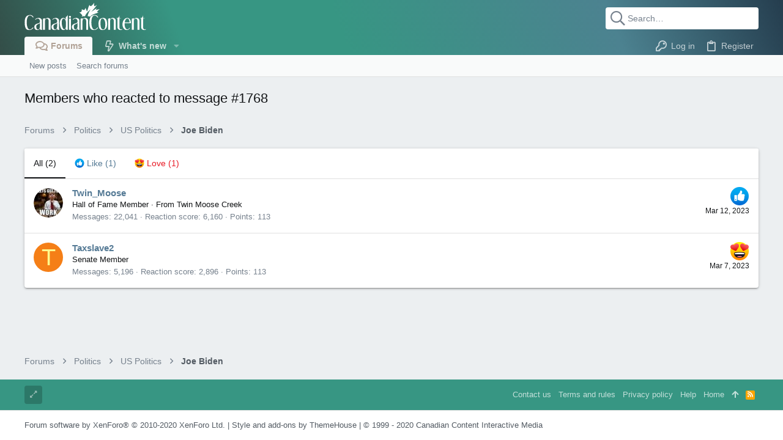

--- FILE ---
content_type: image/svg+xml
request_url: https://cdn.lo4d.com/i/canadiancontent_wh.svg
body_size: 3769
content:
<svg xmlns="http://www.w3.org/2000/svg" width="300" height="70" viewBox="0 0 300 70">
  <defs>
    <style>
      .cls-1, .cls-2 {
        fill: #fff;
      }

      .cls-1 {
        fill-rule: evenodd;
      }
    </style>
  </defs>
  <path id="Canadian" class="cls-1" d="M22.517,37.339a11.661,11.661,0,0,0-3.464-4.245,8.012,8.012,0,0,0-4.85-1.516,15.111,15.111,0,0,0-6.322,1.191,10.468,10.468,0,0,0-4.244,3.509A15.383,15.383,0,0,0,1.256,42,37.411,37.411,0,0,0,.52,49.858a54.776,54.776,0,0,0,.628,8.988A18.672,18.672,0,0,0,3.1,64.889a8.2,8.2,0,0,0,3.4,3.4,10.734,10.734,0,0,0,4.937,1.061,12.892,12.892,0,0,0,6.257-1.494,10.88,10.88,0,0,0,4.439-4.787H20.266a14.6,14.6,0,0,1-1.494,1.841A13.9,13.9,0,0,1,17,66.491a8.754,8.754,0,0,1-1.949,1.1,5.334,5.334,0,0,1-2.013.412,4.384,4.384,0,0,1-3.161-1.365A11.054,11.054,0,0,1,7.513,62.9a25.628,25.628,0,0,1-1.494-5.631A44.8,44.8,0,0,1,5.5,50.2a44.166,44.166,0,0,1,.52-7.082,22.133,22.133,0,0,1,1.537-5.458,9.677,9.677,0,0,1,2.512-3.53,5.136,5.136,0,0,1,3.4-1.256,6.356,6.356,0,0,1,2.165.39,8.563,8.563,0,0,1,2.035,1.061A9.889,9.889,0,0,1,19.4,35.888a6.985,6.985,0,0,1,1.212,1.928ZM38.106,60.99l-0.173,1.516A13.17,13.17,0,0,1,36.2,66.383a3.118,3.118,0,0,1-2.6,1.581,3.374,3.374,0,0,1-2.187-.715,5.215,5.215,0,0,1-1.429-1.841,8.95,8.95,0,0,1-.758-2.556,18.717,18.717,0,0,1-.216-2.816q0-4.071,5.846-5.978a6.222,6.222,0,0,0,2.23-1.256,3.324,3.324,0,0,0,1.018-2.079V60.99ZM27.583,43.447a6.347,6.347,0,0,1,5.066-2.859,4.381,4.381,0,0,1,2.122.541A6.235,6.235,0,0,1,36.5,42.516a6.991,6.991,0,0,1,1.169,1.863,5.033,5.033,0,0,1,.433,1.971v2.209a4.746,4.746,0,0,1-1.624,2.751,7.318,7.318,0,0,1-3.053,1.321,14.2,14.2,0,0,0-6.907,3.162,6.927,6.927,0,0,0-2.273,5.2,13.2,13.2,0,0,0,.39,3.292,7.033,7.033,0,0,0,1.277,2.642A6.062,6.062,0,0,0,28.255,68.7a8.849,8.849,0,0,0,3.616.65,7.226,7.226,0,0,0,2.446-.368,5.877,5.877,0,0,0,1.754-.975,4.918,4.918,0,0,0,1.191-1.429,15.048,15.048,0,0,0,.8-1.689,7.663,7.663,0,0,0,.238,1.949,5.522,5.522,0,0,0,.8,1.733h4.72a6.579,6.579,0,0,1-.909-3.725V45.656a6.251,6.251,0,0,0-.563-2.621,6.522,6.522,0,0,0-1.6-2.166A7.63,7.63,0,0,0,38.193,39.4a10.131,10.131,0,0,0-3.421-.541q-5.76,0-8.66,3.9Zm18.144-2.512v27.68H50.49V46.479a6.565,6.565,0,0,1,.368-2.209,6.758,6.758,0,0,1,1-1.863,5.046,5.046,0,0,1,1.429-1.3,3.216,3.216,0,0,1,1.667-.477,3.964,3.964,0,0,1,3.378,1.733,7.268,7.268,0,0,1,1.256,4.375V68.614H64.39V46.046a7.555,7.555,0,0,0-.563-2.946,6.4,6.4,0,0,0-1.581-2.274,7.339,7.339,0,0,0-2.4-1.451,8.569,8.569,0,0,0-3.031-.52,6.708,6.708,0,0,0-4.07,1.234,5.933,5.933,0,0,0-2.252,3.487V39.462ZM80.455,60.99l-0.173,1.516a13.17,13.17,0,0,1-1.732,3.877,3.118,3.118,0,0,1-2.6,1.581,3.374,3.374,0,0,1-2.187-.715,5.215,5.215,0,0,1-1.429-1.841,8.95,8.95,0,0,1-.758-2.556,18.717,18.717,0,0,1-.216-2.816q0-4.071,5.846-5.978a6.222,6.222,0,0,0,2.23-1.256,3.324,3.324,0,0,0,1.018-2.079V60.99ZM69.933,43.447A6.347,6.347,0,0,1,75,40.588a4.381,4.381,0,0,1,2.122.541,6.235,6.235,0,0,1,1.732,1.386,6.994,6.994,0,0,1,1.169,1.863,5.033,5.033,0,0,1,.433,1.971v2.209a4.746,4.746,0,0,1-1.624,2.751,7.318,7.318,0,0,1-3.053,1.321,14.2,14.2,0,0,0-6.907,3.162,6.927,6.927,0,0,0-2.273,5.2,13.2,13.2,0,0,0,.39,3.292,7.034,7.034,0,0,0,1.277,2.642A6.063,6.063,0,0,0,70.6,68.7a8.848,8.848,0,0,0,3.616.65,7.226,7.226,0,0,0,2.447-.368,5.877,5.877,0,0,0,1.754-.975,4.918,4.918,0,0,0,1.191-1.429,15.048,15.048,0,0,0,.8-1.689,7.663,7.663,0,0,0,.238,1.949,5.52,5.52,0,0,0,.8,1.733h4.72a6.58,6.58,0,0,1-.909-3.725V45.656a6.251,6.251,0,0,0-.563-2.621,6.523,6.523,0,0,0-1.6-2.166A7.63,7.63,0,0,0,80.542,39.4a10.131,10.131,0,0,0-3.421-.541q-5.76,0-8.66,3.9Zm31.915-6.887c0,2.83.085,7.017,0.085,7.017a7.07,7.07,0,0,0-2.555-3.617,7.223,7.223,0,0,0-4.114-1.1A5.812,5.812,0,0,0,91.8,39.938a9.023,9.023,0,0,0-2.555,2.881A14.9,14.9,0,0,0,87.665,47a22.4,22.4,0,0,0-.541,4.981,36.677,36.677,0,0,0,.606,6.866,23.043,23.043,0,0,0,1.71,5.523,10.68,10.68,0,0,0,2.663,3.66,5.285,5.285,0,0,0,3.507,1.321,7.563,7.563,0,0,0,2.338-.325,6.073,6.073,0,0,0,1.754-.888,5.54,5.54,0,0,0,1.277-1.321,13.6,13.6,0,0,0,.953-1.624l1,3.422h3.81V31.188S104.5,36.1,101.848,36.559Zm0.085,24.734a6.579,6.579,0,0,1-.347,1.993,10.5,10.5,0,0,1-.909,2.058,7.372,7.372,0,0,1-1.234,1.624,1.942,1.942,0,0,1-1.321.65,3.219,3.219,0,0,1-2.512-1.581A14.852,14.852,0,0,1,93.6,61.965a33.031,33.031,0,0,1-1.321-5.609,40.915,40.915,0,0,1-.476-6.194,16.149,16.149,0,0,1,1.256-7.169,3.968,3.968,0,0,1,3.681-2.447,3.118,3.118,0,0,1,2.078.823,7.747,7.747,0,0,1,1.646,2.036,11.92,11.92,0,0,1,1.082,2.534,8.238,8.238,0,0,1,.39,2.274V61.293Zm7.709-21.788c0,4.332,0,29.065,0,29.065h4.807V39.462A3.163,3.163,0,0,1,109.642,39.505Zm21,21.485-0.173,1.516a13.178,13.178,0,0,1-1.732,3.877,3.118,3.118,0,0,1-2.6,1.581,3.374,3.374,0,0,1-2.187-.715,5.221,5.221,0,0,1-1.429-1.841,8.956,8.956,0,0,1-.758-2.556,18.69,18.69,0,0,1-.216-2.816q0-4.071,5.845-5.978a6.224,6.224,0,0,0,2.231-1.256,3.329,3.329,0,0,0,1.017-2.079V60.99ZM120.119,43.447a6.346,6.346,0,0,1,5.066-2.859,4.384,4.384,0,0,1,2.122.541,6.229,6.229,0,0,1,1.732,1.386,6.983,6.983,0,0,1,1.169,1.863,5.036,5.036,0,0,1,.433,1.971v2.209a4.744,4.744,0,0,1-1.624,2.751,7.315,7.315,0,0,1-3.053,1.321,14.2,14.2,0,0,0-6.906,3.162,6.926,6.926,0,0,0-2.274,5.2,13.185,13.185,0,0,0,.39,3.292,7.023,7.023,0,0,0,1.278,2.642A6.055,6.055,0,0,0,120.79,68.7a8.85,8.85,0,0,0,3.616.65,7.223,7.223,0,0,0,2.446-.368,5.875,5.875,0,0,0,1.754-.975,4.925,4.925,0,0,0,1.191-1.429,15.171,15.171,0,0,0,.8-1.689,7.664,7.664,0,0,0,.238,1.949,5.526,5.526,0,0,0,.8,1.733h4.72a6.581,6.581,0,0,1-.909-3.725V45.656a6.248,6.248,0,0,0-.563-2.621,6.539,6.539,0,0,0-1.6-2.166,7.633,7.633,0,0,0-2.555-1.473,10.132,10.132,0,0,0-3.421-.541q-5.76,0-8.661,3.9Zm18.143-2.512v27.68h4.763V46.479a6.556,6.556,0,0,1,.369-2.209,6.753,6.753,0,0,1,1-1.863,5.064,5.064,0,0,1,1.429-1.3,3.219,3.219,0,0,1,1.668-.477,3.962,3.962,0,0,1,3.377,1.733,7.267,7.267,0,0,1,1.256,4.375V68.614h4.807V46.046a7.57,7.57,0,0,0-.563-2.946,6.4,6.4,0,0,0-1.581-2.274,7.346,7.346,0,0,0-2.4-1.451,8.57,8.57,0,0,0-3.031-.52,6.71,6.71,0,0,0-4.071,1.234,5.933,5.933,0,0,0-2.252,3.487V39.462Z"/>
  <circle class="cls-2" cx="112.063" cy="36.219" r="2.594"/>
  <path id="Content" class="cls-1" d="M181.871,37.339a11.668,11.668,0,0,0-3.465-4.245,8.009,8.009,0,0,0-4.849-1.516,15.115,15.115,0,0,0-6.323,1.191,10.468,10.468,0,0,0-4.243,3.509A15.382,15.382,0,0,0,160.609,42a37.426,37.426,0,0,0-.736,7.862,54.754,54.754,0,0,0,.628,8.988,18.692,18.692,0,0,0,1.948,6.043,8.2,8.2,0,0,0,3.4,3.4,10.731,10.731,0,0,0,4.936,1.061,12.888,12.888,0,0,0,6.257-1.494,10.881,10.881,0,0,0,4.439-4.787h-1.862a14.591,14.591,0,0,1-1.494,1.841,13.929,13.929,0,0,1-1.775,1.581,8.777,8.777,0,0,1-1.949,1.1,5.337,5.337,0,0,1-2.014.412,4.385,4.385,0,0,1-3.161-1.365,11.065,11.065,0,0,1-2.36-3.747,25.69,25.69,0,0,1-1.494-5.631,44.849,44.849,0,0,1-.519-7.061,44.219,44.219,0,0,1,.519-7.082,22.141,22.141,0,0,1,1.538-5.458,9.676,9.676,0,0,1,2.511-3.53,5.137,5.137,0,0,1,3.4-1.256,6.358,6.358,0,0,1,2.166.39,8.58,8.58,0,0,1,2.035,1.061,9.928,9.928,0,0,1,1.732,1.559,6.979,6.979,0,0,1,1.212,1.928Zm2.814,28.2a7.59,7.59,0,0,0,7.1,3.812,14.646,14.646,0,0,0,5.088-.823,8.87,8.87,0,0,0,3.767-2.642,12.279,12.279,0,0,0,2.339-4.787,28.227,28.227,0,0,0,.8-7.256q0-7.277-2.3-11.132a7.5,7.5,0,0,0-6.885-3.855,13.555,13.555,0,0,0-5.889,1.126,9.4,9.4,0,0,0-3.724,3.119,12.618,12.618,0,0,0-1.949,4.722,29.337,29.337,0,0,0-.563,5.934Q182.477,61.727,184.685,65.538Zm10.306-24a8.525,8.525,0,0,1,2.231,2.9,18.447,18.447,0,0,1,1.472,4.44,27.368,27.368,0,0,1,.541,5.61,53.22,53.22,0,0,1-.325,6.476,15.942,15.942,0,0,1-.974,4.115,4.03,4.03,0,0,1-4.07,2.794q-3.336,0-4.959-3.79t-1.623-11.024a48.234,48.234,0,0,1,.3-5.913,15.426,15.426,0,0,1,.909-3.877,4.738,4.738,0,0,1,1.516-2.122,3.553,3.553,0,0,1,2.122-.65A4.469,4.469,0,0,1,194.991,41.541Zm11.345-.606v27.68H211.1V46.479a6.555,6.555,0,0,1,.368-2.209,6.755,6.755,0,0,1,1-1.863,5.037,5.037,0,0,1,1.429-1.3,3.213,3.213,0,0,1,1.667-.477,3.962,3.962,0,0,1,3.377,1.733,7.267,7.267,0,0,1,1.256,4.375V68.614H225V46.046a7.552,7.552,0,0,0-.563-2.946,6.4,6.4,0,0,0-1.581-2.274,7.325,7.325,0,0,0-2.4-1.451,8.566,8.566,0,0,0-3.031-.52,6.71,6.71,0,0,0-4.071,1.234,5.932,5.932,0,0,0-2.251,3.487V39.462Zm27.67-8.577q-0.952,7.1-7.058,7.1V40.5H229.2V61.986a7.66,7.66,0,0,0,.562,2.989,6.823,6.823,0,0,0,3.963,3.834,8.65,8.65,0,0,0,5.283.238,5.019,5.019,0,0,0,2.056-1.169l-0.433-1.04a3.955,3.955,0,0,1-2.381,1.04,3.027,3.027,0,0,1-1.581-.455,4.839,4.839,0,0,1-1.342-1.213,6.868,6.868,0,0,1-.953-1.689,4.989,4.989,0,0,1-.368-1.841V40.5h3.811v-1.04h-3.811v-7.1ZM262.455,52.2a21.753,21.753,0,0,0-.519-4.635,15.53,15.53,0,0,0-1.6-4.31,9.923,9.923,0,0,0-2.75-3.162,6.476,6.476,0,0,0-3.962-1.234,9.318,9.318,0,0,0-4.785,1.278,12.639,12.639,0,0,0-3.811,3.487,17.19,17.19,0,0,0-2.533,5.155,21.19,21.19,0,0,0-.909,6.281,20.211,20.211,0,0,0,.736,5.544,15.285,15.285,0,0,0,2.078,4.548,10.193,10.193,0,0,0,3.27,3.076,8.3,8.3,0,0,0,4.265,1.126,9.282,9.282,0,0,0,2.771-.368,7.011,7.011,0,0,0,2.1-1.061,9.653,9.653,0,0,0,1.711-1.646q0.779-.952,1.559-2.079l-1.126-.52A24.389,24.389,0,0,1,256.5,66.6a3.48,3.48,0,0,1-2.446,1.191,4.891,4.891,0,0,1-3.335-1.213,8.942,8.942,0,0,1-2.251-3.162,18.221,18.221,0,0,1-1.278-4.375,28.986,28.986,0,0,1-.411-4.851V52.8a3.722,3.722,0,0,1,.043-0.606h15.632ZM247.04,50.378a29,29,0,0,1,.671-3.249,15.392,15.392,0,0,1,1.234-3.227,8.4,8.4,0,0,1,1.927-2.491,4.052,4.052,0,0,1,2.75-1,3.633,3.633,0,0,1,2.511.931,6.491,6.491,0,0,1,1.646,2.4,14.511,14.511,0,0,1,.887,3.227,21.423,21.423,0,0,1,.282,3.4H247.04Zm17.624-9.443v27.68h4.763V46.479a6.555,6.555,0,0,1,.368-2.209,6.755,6.755,0,0,1,1-1.863,5.037,5.037,0,0,1,1.429-1.3,3.216,3.216,0,0,1,1.667-.477,3.965,3.965,0,0,1,3.378,1.733,7.267,7.267,0,0,1,1.255,4.375V68.614h4.807V46.046a7.552,7.552,0,0,0-.563-2.946,6.391,6.391,0,0,0-1.581-2.274,7.325,7.325,0,0,0-2.4-1.451,8.566,8.566,0,0,0-3.031-.52,6.7,6.7,0,0,0-4.07,1.234,5.933,5.933,0,0,0-2.252,3.487V39.462Zm27.669-8.577q-0.953,7.1-7.058,7.1V40.5h2.252V61.986a7.643,7.643,0,0,0,.563,2.989,6.825,6.825,0,0,0,3.962,3.834,8.65,8.65,0,0,0,5.283.238,5.029,5.029,0,0,0,2.057-1.169l-0.433-1.04a3.958,3.958,0,0,1-2.382,1.04A3.027,3.027,0,0,1,295,67.423a4.839,4.839,0,0,1-1.342-1.213,6.868,6.868,0,0,1-.953-1.689,4.989,4.989,0,0,1-.368-1.841V40.5h3.811v-1.04h-3.811v-7.1Z"/>
  <path class="cls-1" d="M172.11,0.52c-0.835,4.294-.639,7.132,0,8.226,0.729,1.249,2.514,0,2.514,0s2.64-1.972,3.863-2.742c0,0.3-4.447,6.659-4.447,6.659s-5.748,6.9-8.167,9.6c-1.368,1.347-1.618,1.918,1.226-.261s7.592-5.18,11.388-7.769c0,0.3-.679.465-1.53,2.35a5.894,5.894,0,0,0-.777,2.35s7-1.742,9.327-2.075a12.558,12.558,0,0,1-1.354,1.1,8.957,8.957,0,0,0-.972.783c-2.1,1.719-4.741,4.441-3.783,5.092,0.746,1.176,1.195.829,3.189,1.371-0.3,0-3.341,1.371-3.645,1.371a69.5,69.5,0,0,0-10.755,4.1,13.311,13.311,0,0,0-6.2,5.106,9.851,9.851,0,0,0-5.816-.979,10.541,10.541,0,0,1,.066-2.677s0.086-1.861,2.25-6.724a63.705,63.705,0,0,1,3.5-6.659c1.256-2.189,1.37-2.225.389-1.175-5.282,5.259-11.21,10.424-13.038,17.235-4.6-.7-5.071-0.26-9.11,1.371,0-.152-0.021.152-0.021,0,1.225-.827,2.718-2.22,2.333-3.721-3.565-4.8-4.194-4.521-7.778-8.161,2.174,0.753,3.493.714,5.01-.457,1.561-2.841,1.57-3.026,1.367-7.312,1.577,1.269,3.35,2.982,6.234,2.392,1.64-1.186,2.351-2.972,2.876-5.134,0.494,0.415,1.82,4.178,1.82,4.178s1.6,3.745,1.824,4.048a0.876,0.876,0,0,0,.51.457c0.137,0,.185-0.1.389-0.587s2.1-9.045,5.478-15.864a11.3,11.3,0,0,0,.356,1.175A2.85,2.85,0,0,0,163.455,9.2C165.643,9.056,169.905,3.884,172.11.52Z"/>
</svg>


--- FILE ---
content_type: application/javascript
request_url: https://forums.canadiancontent.net/js/themehouse/global/20180112.min.js?_v=786223df
body_size: 3826
content:
/*
 Copyright (C) 2015 by WebReflection

Permission is hereby granted, free of charge, to any person obtaining a copy
of this software and associated documentation files (the "Software"), to deal
in the Software without restriction, including without limitation the rights
to use, copy, modify, merge, publish, distribute, sublicense, and/or sell
copies of the Software, and to permit persons to whom the Software is
furnished to do so, subject to the following conditions:

The above copyright notice and this permission notice shall be included in
all copies or substantial portions of the Software.

THE SOFTWARE IS PROVIDED "AS IS", WITHOUT WARRANTY OF ANY KIND, EXPRESS OR
IMPLIED, INCLUDING BUT NOT LIMITED TO THE WARRANTIES OF MERCHANTABILITY,
FITNESS FOR A PARTICULAR PURPOSE AND NONINFRINGEMENT. IN NO EVENT SHALL THE
AUTHORS OR COPYRIGHT HOLDERS BE LIABLE FOR ANY CLAIM, DAMAGES OR OTHER
LIABILITY, WHETHER IN AN ACTION OF CONTRACT, TORT OR OTHERWISE, ARISING FROM,
OUT OF OR IN CONNECTION WITH THE SOFTWARE OR THE USE OR OTHER DEALINGS IN
THE SOFTWARE.

*/
(function(p){function f(c){if(m[c])return m[c].exports;var a=m[c]={i:c,l:!1,exports:{}};p[c].call(a.exports,a,a.exports,f);a.l=!0;return a.exports}var m={};f.m=p;f.c=m;f.d=function(c,a,g){f.o(c,a)||Object.defineProperty(c,a,{configurable:!1,enumerable:!0,get:g})};f.n=function(c){var a=c&&c.__esModule?function(){return c["default"]}:function(){return c};f.d(a,"a",a);return a};f.o=function(c,a){return Object.prototype.hasOwnProperty.call(c,a)};f.p="";return f(f.s=0)})([function(p,f,m){function c(b,
a,d){a in b?Object.defineProperty(b,a,{value:d,enumerable:!0,configurable:!0,writable:!0}):b[a]=d;return b}var a="function"===typeof Symbol&&"symbol"===typeof Symbol.iterator?function(b){return typeof b}:function(b){return b&&"function"===typeof Symbol&&b.constructor===Symbol&&b!==Symbol.prototype?"symbol":typeof b},g;(function(){for(var b=0,a=["ms","moz","webkit","o"],d=0;d<a.length&&!window.requestAnimationFrame;++d)window.requestAnimationFrame=window[a[d]+"RequestAnimationFrame"],window.cancelAnimationFrame=
window[a[d]+"CancelAnimationFrame"]||window[a[d]+"CancelRequestAnimationFrame"];window.requestAnimationFrame||(window.requestAnimationFrame=function(a){var d=(new Date).getTime(),l=Math.max(0,16-(d-b)),q=window.setTimeout(function(){a(d+l)},l);b=d+l;return q});window.cancelAnimationFrame||(window.cancelAnimationFrame=function(b){clearTimeout(b)});(function(b){"function"!==typeof b.matches&&(b.matches=b.msMatchesSelector||b.mozMatchesSelector||b.webkitMatchesSelector||function(b){b=(this.document||
this.ownerDocument).querySelectorAll(b);for(var a=0;b[a]&&b[a]!==this;)++a;return!!b[a]});"function"!==typeof b.closest&&(b.closest=function(b){for(var a=this;a&&1===a.nodeType;){if(a.matches(b))return a;a=a.parentNode}return null})})(window.Element.prototype);"function"!==typeof Object.assign&&Object.defineProperty(Object,"assign",{value:function(b,a){if(null==b)throw new TypeError("Cannot convert undefined or null to object");for(var d=Object(b),q=1;q<arguments.length;q++){var c=arguments[q];if(null!=
c)for(var e in c)Object.prototype.hasOwnProperty.call(c,e)&&(d[e]=c[e])}return d},writable:!0,configurable:!0})})();m(1);"undefined"===typeof window.themehouse&&(window.themehouse={});"undefined"===typeof window.themehouse.data&&(window.themehouse.data={});"undefined"===typeof window.themehouse.common&&(window.themehouse.common={});window.themehouse.common["20180112"]=(g={events:{},debug:!1,values:{},timeout:null,measureScroll:function(){window.themehouse.common["20180112"].values.scrollX=window.scrollX;
window.themehouse.common["20180112"].values.scrollY=window.scrollY},measureResize:function(){window.themehouse.common["20180112"].values.innerWidth=window.innerWidth;window.themehouse.common["20180112"].values.innerHeight=window.innerHeight;window.themehouse.common["20180112"].values.offsetHeight=window.document.body.offsetHeight;window.themehouse.common["20180112"].values.offsetWidth=window.document.body.offsetWidth},register:function(b){"undefined"===typeof window.themehouse.common["20180112"].events[b.phase]&&
(window.themehouse.common["20180112"].events[b.phase]=[]);window.themehouse.common["20180112"].events[b.phase].push(b);window.themehouse.common["20180112"].ensureRun()},ensureRun:function(){null!==window.themehouse.common["20180112"].timeout&&window.clearTimeout(window.themehouse.common["20180112"].timeout);window.themehouse.common["20180112"].timeout=window.setTimeout(window.themehouse.common["20180112"].initMissing,500)},initMissing:function(){window.themehouse.common["20180112"].timeout=null;for(var b=
["initGet","afterGet","initSet","afterSet"],a=0,d=b.length;a<d;a++){var c=b[a],e=window.themehouse.common["20180112"].events[c];if(e)for(var l=0,g=e.length;l<g;l++)!0!==e[l].hasRun&&window.themehouse.common["20180112"].runEvent(l,c)}},init:function(){var b=this,a=window.themehouse.common["20180112"],d=a.time();this.measureScroll();this.measureResize();window.themehouse.common["20180112"].run("initGet");window.themehouse.common["20180112"].run("initSet");window.addEventListener("resize",function(){b.measureScroll();
b.measureResize();window.themehouse.common["20180112"].run("resizeGet");window.themehouse.common["20180112"].run("resizeSet")});window.addEventListener("scroll",function(){b.measureScroll();window.themehouse.common["20180112"].run("scrollGet");window.themehouse.common["20180112"].run("scrollSet")});window.setTimeout(function(){window.themehouse.common["20180112"].run("afterGet");window.themehouse.common["20180112"].run("afterSet")},0);a.debug&&(console.log("Total Register: "+a.round(a.time()-d,5)+
" ms"),console.log("====================="))},measureWindowSize:function(){window.themehouse.data.windowWidth=window.innerWidth;window.themehouse.data.windowHeight=window.innerHeight}},c(g,"measureScroll",function(){window.themehouse.data.scrollX=window.scrollX;window.themehouse.data.scrollY=window.scrollY}),c(g,"run",function(b){var a=window.themehouse.common["20180112"],d=a.events[b]||[],c=a.debug,e=a.time(),l=0;for(d=d.length;l<d;l++)a.runEvent(l,b);c&&(console.log("Total "+b+": "+a.round(a.time()-
e,5)+" ms"),console.log("====================="))}),c(g,"runEvent",function(a,c){var b=window.themehouse.common["20180112"],q=b.debug,e=window.themehouse.common["20180112"].events[c][a],l=e.func;e=e.addon;window.themehouse.common["20180112"].events[c][a].hasRun=!0;if("function"===typeof l){var g=b.time();l();q&&console.log(e+"-"+c+": "+b.round(b.time()-g,5)+" ms")}}),c(g,"time",function(){return!1===window.themehouse.common["20180112"]?0:"undefined"===typeof window.performance?Date.now():window.performance.now?
window.performance.now()+window.performance.timing.navigationStart:Date.now()}),c(g,"round",function(a){var b=1<arguments.length&&void 0!==arguments[1]?arguments[1]:2;return Math.round(a*Math.pow(10,b))/Math.pow(10,b)}),c(g,"fetch",function(a){window.jQuery.ajax(a)}),c(g,"log",function(){for(var a=arguments.length,c=Array(a),d=0;d<a;d++)c[d]=arguments[d];console.log(c)}),c(g,"warn",function(){for(var a=arguments.length,c=Array(a),d=0;d<a;d++)c[d]=arguments[d];console.warn(c)}),c(g,"error",function(){for(var a=
arguments.length,c=Array(a),d=0;d<a;d++)c[d]=arguments[d];console.error(c)}),c(g,"resizeFire",function(){if(window.document.createEvent){var a=window.document.createEvent("Event");a.initEvent("resize",!0,!0);window.dispatchEvent(a)}else window.document.fireEvent("onresize")}),g);window.document.addEventListener("DOMContentLoaded",function(){var b=!0;"object"===a(window.themehouse)&&"object"===a(window.themehouse.settings)&&"object"===a(window.themehouse.settings.common)&&"object"===a(window.themehouse.settings.common["20180112"])&&
!1===window.themehouse.settings.common["20180112"].init&&(b=!1);b&&window.themehouse.common["20180112"].init()})},function(p,f,m){(function(c){(function(a,g){if(!(g in a)){var b=typeof c===typeof b?window:c,q=0,d=""+Math.random(),r="__\u0001symbol@@"+d,e=a.getOwnPropertyNames,l=a.getOwnPropertyDescriptor,f=a.create,m=a.keys,p=a.freeze||a,k=a.defineProperty,E=a.defineProperties,h=l(a,"getOwnPropertyNames"),n=a.prototype,u=n.hasOwnProperty,F=n.propertyIsEnumerable,G=n.toString,A=function(a,b,c){u.call(a,
r)||k(a,r,{enumerable:!1,configurable:!1,writable:!1,value:{}});a[r]["@@"+b]=c},H=function(a,b){var c=f(a);e(b).forEach(function(a){w.call(b,a)&&y(c,a,b[a])});return c},I=function(){},B=function(a){return a!=r&&!u.call(t,a)},v=function(a){return a!=r&&u.call(t,a)},w=function(a){var b=""+a;return v(b)?u.call(this,b)&&this[r]["@@"+b]:F.call(this,a)},C=function(b){k(n,b,{enumerable:!1,configurable:!0,get:I,set:function(a){z(this,b,{enumerable:!1,configurable:!0,writable:!0,value:a});A(this,b,!0)}});
return p(t[b]=k(a(b),"constructor",J))},x=function(a){if(this&&this!==b)throw new TypeError("Symbol is not a constructor");return C("__\u0001symbol:".concat(a||"",d,++q))},t=f(null),J={value:x},K=function(a){return t[a]},y=function(a,b,c){var d=""+b;if(v(d)){b=z;if(c.enumerable){var e=f(c);e.enumerable=!1}else e=c;b(a,d,e);A(a,d,!!c.enumerable)}else k(a,b,c);return a},D=function(a){return e(a).filter(v).map(K)};h.value=y;k(a,"defineProperty",h);h.value=D;k(a,g,h);h.value=function(a){return e(a).filter(B)};
k(a,"getOwnPropertyNames",h);h.value=function(a,b){var c=D(b);c.length?m(b).concat(c).forEach(function(c){w.call(b,c)&&y(a,c,b[c])}):E(a,b);return a};k(a,"defineProperties",h);h.value=w;k(n,"propertyIsEnumerable",h);h.value=x;k(b,"Symbol",h);h.value=function(a){a="__\u0001symbol:".concat("__\u0001symbol:",a,d);return a in n?t[a]:C(a)};k(x,"for",h);h.value=function(a){if(B(a))throw new TypeError(a+" is not a symbol");return u.call(t,a)?a.slice(20,-d.length):void 0};k(x,"keyFor",h);h.value=function(a,
b){var c=l(a,b);c&&v(b)&&(c.enumerable=w.call(a,b));return c};k(a,"getOwnPropertyDescriptor",h);h.value=function(a,b){return 1===arguments.length?f(a):H(a,b)};k(a,"create",h);h.value=function(){var a=G.call(this);return"[object String]"===a&&v(this)?"[object Symbol]":a};k(n,"toString",h);try{var z=f(k({},"__\u0001symbol:",{get:function(){return k(this,"__\u0001symbol:",{value:!1})["__\u0001symbol:"]}}))["__\u0001symbol:"]||k}catch(L){z=function(a,b,c){var d=l(n,b);delete n[b];k(a,b,c);k(n,b,d)}}}})(Object,
"getOwnPropertySymbols");(function(a,c){var b=a.defineProperty,g=a.prototype,d=g.toString,f;"iterator match replace search split hasInstance isConcatSpreadable unscopables species toPrimitive toStringTag".split(" ").forEach(function(c){if(!(c in Symbol))switch(b(Symbol,c,{value:Symbol(c)}),c){case "toStringTag":f=a.getOwnPropertyDescriptor(g,"toString"),f.value=function(){var a=d.call(this),b=this[Symbol.toStringTag];return"undefined"===typeof b?a:"[object "+b+"]"},b(g,"toString",f)}})})(Object,Symbol);
(function(a,c,b){function f(){return this}c[a]||(c[a]=function(){var b=0,c=this,e={next:function(){var a=c.length<=b;return a?{done:a}:{done:a,value:c[b++]}}};e[a]=f;return e});b[a]||(b[a]=function(){var b=String.fromCodePoint,c=this,e=0,g=c.length,m={next:function(){var a=g<=e,d=a?"":b(c.codePointAt(e));e+=d.length;return a?{done:a}:{done:a,value:d}}};m[a]=f;return m})})(Symbol.iterator,Array.prototype,String.prototype);p.exports=Object.getOwnPropertySymbols}).call(f,m(2))},function(p,f){var m=function(){return this}();
try{m=m||Function("return this")()||(0,eval)("this")}catch(c){"object"===typeof window&&(m=window)}p.exports=m}]);

--- FILE ---
content_type: application/javascript
request_url: https://forums.canadiancontent.net/js/themehouse/uix/deferFab.min.js?_v=786223df
body_size: 1159
content:
(function(e){function b(a){if(f[a])return f[a].exports;var d=f[a]={i:a,l:!1,exports:{}};e[a].call(d.exports,d,d.exports,b);d.l=!0;return d.exports}var f={};b.m=e;b.c=f;b.d=function(a,d,g){b.o(a,d)||Object.defineProperty(a,d,{configurable:!1,enumerable:!0,get:g})};b.n=function(a){var d=a&&a.__esModule?function(){return a["default"]}:function(){return a};b.d(d,"a",d);return d};b.o=function(a,d){return Object.prototype.hasOwnProperty.call(a,d)};b.p="";return b(b.s=15)})({15:function(e,b,f){Object.defineProperty(b,
"__esModule",{value:!0});(new (f(16).a)({settings:window.themehouse.settings.fab})).register()},16:function(e,b,f){var a=function(){function d(d,c){for(var a=0;a<c.length;a++){var b=c[a];b.enumerable=b.enumerable||!1;b.configurable=!0;"value"in b&&(b.writable=!0);Object.defineProperty(d,b.key,b)}}return function(b,c,a){c&&d(b.prototype,c);a&&d(b,a);return b}}();e=function(){function b(a){var c=this,d=a.settings;d=void 0===d?{}:d;var e=a.init;e=void 0===e?!1:e;a=a.commonVersion;a=void 0===a?"20180112":
a;if(!(this instanceof b))throw new TypeError("Cannot call a class as a function");this.setState=function(a){if(a!==c.active){c.active=a;for(var b=0,d=c.eles.length;b<d;b++){var e=c.eles[b];a?e.classList.add(c.settings.active):e.classList.remove(c.settings.active)}}};this.init=function(){c.initGet();c.initSet()};this.initGet=function(){c.settings.enabled&&(c.eles=window.document.querySelectorAll(c.settings.selector));var a=window.document.querySelectorAll(c.settings.quickReplySelector);if(a&&a.length)for(var b=
0,d=a.length;b<d;b++)a[b].addEventListener("click",function(a){var b=window.XF.findRelativeIf(".js-quickReply .js-editor",window.jQuery(a.target));b&&(window.XF.focusEditor(b),a.preventDefault())});if(c.settings.enableQuickPost&&(a=window.document.querySelectorAll(c.settings.quickPostSelector))&&a.length)for(b=0,d=a.length;b<d;b++)a[b].addEventListener("click",function(a){var b=window.document.querySelector(c.settings.quickPostTargetSelector);b&&(a.preventDefault(),b.focus())})};this.initSet=function(){c.settings.enabled&&
(c.running=!0)};this.scroll=function(){c.scrollGet();c.scrollSet()};this.scrollGet=function(){};this.scrollSet=function(){c.settings.enabled&&(window.themehouse.data.scrollY>c.lastScrollTop?c.setState(!1):window.themehouse.data.scrollY<c.lastScrollTop&&c.setState(!0),c.lastScrollTop=window.themehouse.data.scrollY)};this.running=!1;this.settings=Object.assign({selector:".uix_fabBar",active:"uix_fabBar--active",quickReplySelector:".uix_quickReply--button",quickPostSelector:".uix_quickPost--button",
quickPostTargetSelector:".js-titleInput",enabled:!1,enableQuickPost:!1},d);this.commonVersion=a;this.common=window.themehouse.common[a];this.eles=[];this.active=!0;this.lastScrollTop=0;e&&this.init()}a(b,[{key:"register",value:function(){this.settings.enabled&&(this.common.register({phase:"afterGet",addon:"TH_UIX_Fab",func:this.initGet,order:10}),this.common.register({phase:"afterSet",addon:"TH_UIX_Fab",func:this.initSet,order:10}),this.common.register({phase:"scrollGet",addon:"TH_UIX_Fab",func:this.scrollGet,
order:10}),this.common.register({phase:"scrollSet",addon:"TH_UIX_Fab",func:this.scrollSet,order:10}))}}]);return b}();"undefined"===typeof window.themehouse&&(window.themehouse={});window.themehouse.fab={fab:e};b.a=e}});